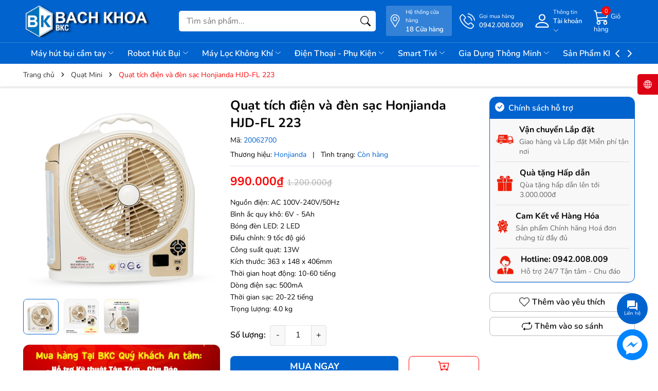

--- FILE ---
content_type: image/svg+xml
request_url: https://bizweb.dktcdn.net/100/263/281/themes/999628/assets/repeat.svg?1768292647992
body_size: 80
content:
<svg xmlns="http://www.w3.org/2000/svg" width="16" height="16" fill="currentColor" class="bi bi-repeat" viewBox="0 0 16 16">
  <path d="M11 5.466V4H5a4 4 0 0 0-3.584 5.777.5.5 0 1 1-.896.446A5 5 0 0 1 5 3h6V1.534a.25.25 0 0 1 .41-.192l2.36 1.966c.12.1.12.284 0 .384l-2.36 1.966a.25.25 0 0 1-.41-.192Zm3.81.086a.5.5 0 0 1 .67.225A5 5 0 0 1 11 13H5v1.466a.25.25 0 0 1-.41.192l-2.36-1.966a.25.25 0 0 1 0-.384l2.36-1.966a.25.25 0 0 1 .41.192V12h6a4 4 0 0 0 3.585-5.777.5.5 0 0 1 .225-.67Z"/>
</svg>